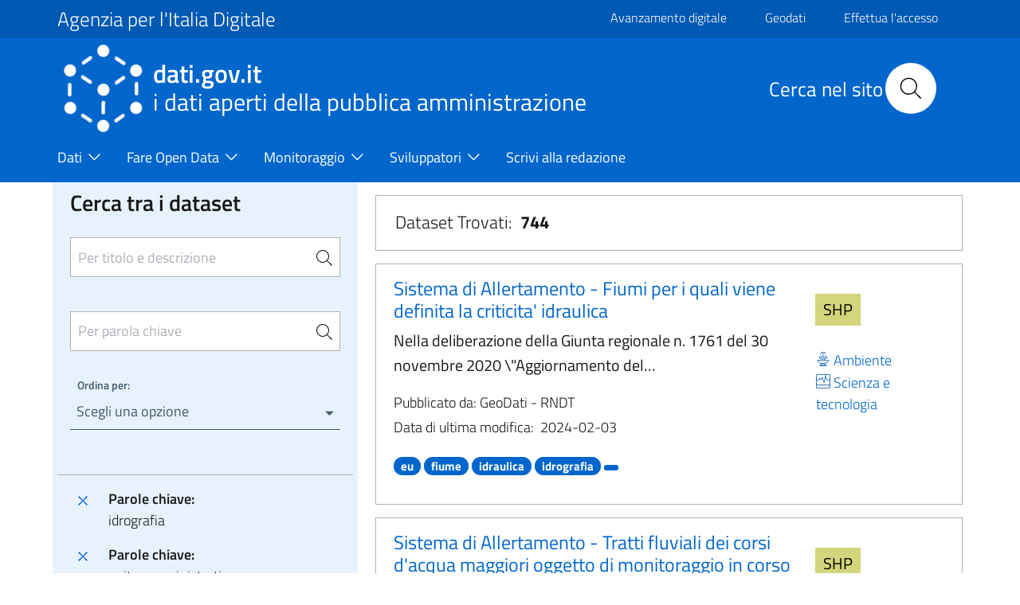

--- FILE ---
content_type: text/html; charset=UTF-8
request_url: https://www.dati.gov.it/view-dataset?organization=geodati-gov-it-rndt&groups=energia%7Cscienza&tags=idrografia%7Cunita-amministrative%7Cedifici%7Creti-di-trasporto
body_size: 13983
content:
<!DOCTYPE html>
<html lang="it" dir="ltr" prefix="content: http://purl.org/rss/1.0/modules/content/  dc: http://purl.org/dc/terms/  foaf: http://xmlns.com/foaf/0.1/  og: http://ogp.me/ns#  rdfs: http://www.w3.org/2000/01/rdf-schema#  schema: http://schema.org/  sioc: http://rdfs.org/sioc/ns#  sioct: http://rdfs.org/sioc/types#  skos: http://www.w3.org/2004/02/skos/core#  xsd: http://www.w3.org/2001/XMLSchema# ">
  <head>
    <meta name="viewport" content="width=device-width, initial-scale=1, shrink-to-fit=no">
    <meta charset="utf-8" />
<meta name="MobileOptimized" content="width" />
<meta name="HandheldFriendly" content="true" />
<meta name="viewport" content="width=device-width, initial-scale=1.0" />
<style>div#sliding-popup, div#sliding-popup .eu-cookie-withdraw-banner, .eu-cookie-withdraw-tab {background: #0779bf} div#sliding-popup.eu-cookie-withdraw-wrapper { background: transparent; } #sliding-popup h1, #sliding-popup h2, #sliding-popup h3, #sliding-popup p, #sliding-popup label, #sliding-popup div, .eu-cookie-compliance-more-button, .eu-cookie-compliance-secondary-button, .eu-cookie-withdraw-tab { color: #ffffff;} .eu-cookie-withdraw-tab { border-color: #ffffff;}</style>
<link rel="icon" href="/themes/icons/favicon.ico" type="image/vnd.microsoft.icon" />
<link rel="canonical" href="https://www.dati.gov.it/view-dataset" />
<link rel="shortlink" href="https://www.dati.gov.it/node/192" />

    <title>Dati | dati.gov.it</title>
    <link rel="stylesheet" media="all" href="/core/assets/vendor/jquery.ui/themes/base/core.css?t94fhx" />
<link rel="stylesheet" media="all" href="/core/assets/vendor/jquery.ui/themes/base/controlgroup.css?t94fhx" />
<link rel="stylesheet" media="all" href="/core/assets/vendor/jquery.ui/themes/base/checkboxradio.css?t94fhx" />
<link rel="stylesheet" media="all" href="/core/assets/vendor/jquery.ui/themes/base/resizable.css?t94fhx" />
<link rel="stylesheet" media="all" href="/core/assets/vendor/jquery.ui/themes/base/button.css?t94fhx" />
<link rel="stylesheet" media="all" href="/core/assets/vendor/jquery.ui/themes/base/dialog.css?t94fhx" />
<link rel="stylesheet" media="all" href="/themes/contrib/stable/css/core/components/progress.module.css?t94fhx" />
<link rel="stylesheet" media="all" href="/themes/contrib/stable/css/core/components/ajax-progress.module.css?t94fhx" />
<link rel="stylesheet" media="all" href="/themes/contrib/stable/css/system/components/align.module.css?t94fhx" />
<link rel="stylesheet" media="all" href="/themes/contrib/stable/css/system/components/fieldgroup.module.css?t94fhx" />
<link rel="stylesheet" media="all" href="/themes/contrib/stable/css/system/components/container-inline.module.css?t94fhx" />
<link rel="stylesheet" media="all" href="/themes/contrib/stable/css/system/components/clearfix.module.css?t94fhx" />
<link rel="stylesheet" media="all" href="/themes/contrib/stable/css/system/components/details.module.css?t94fhx" />
<link rel="stylesheet" media="all" href="/themes/contrib/stable/css/system/components/hidden.module.css?t94fhx" />
<link rel="stylesheet" media="all" href="/themes/contrib/stable/css/system/components/item-list.module.css?t94fhx" />
<link rel="stylesheet" media="all" href="/themes/contrib/stable/css/system/components/js.module.css?t94fhx" />
<link rel="stylesheet" media="all" href="/themes/contrib/stable/css/system/components/nowrap.module.css?t94fhx" />
<link rel="stylesheet" media="all" href="/themes/contrib/stable/css/system/components/position-container.module.css?t94fhx" />
<link rel="stylesheet" media="all" href="/themes/contrib/stable/css/system/components/reset-appearance.module.css?t94fhx" />
<link rel="stylesheet" media="all" href="/themes/contrib/stable/css/system/components/resize.module.css?t94fhx" />
<link rel="stylesheet" media="all" href="/themes/contrib/stable/css/system/components/system-status-counter.css?t94fhx" />
<link rel="stylesheet" media="all" href="/themes/contrib/stable/css/system/components/system-status-report-counters.css?t94fhx" />
<link rel="stylesheet" media="all" href="/themes/contrib/stable/css/system/components/system-status-report-general-info.css?t94fhx" />
<link rel="stylesheet" media="all" href="/themes/contrib/stable/css/system/components/tablesort.module.css?t94fhx" />
<link rel="stylesheet" media="all" href="/core/modules/ckeditor5/css/ckeditor5.dialog.fix.css?t94fhx" />
<link rel="stylesheet" media="all" href="/themes/contrib/stable/css/views/views.module.css?t94fhx" />
<link rel="stylesheet" media="all" href="/modules/contrib/eu_cookie_compliance/css/eu_cookie_compliance.css?t94fhx" />
<link rel="stylesheet" media="all" href="/core/assets/vendor/jquery.ui/themes/base/theme.css?t94fhx" />
<link rel="stylesheet" media="all" href="/modules/contrib/calendar/css/calendar.css?t94fhx" />
<link rel="stylesheet" media="all" href="/modules/contrib/calendar/css/calendar_multiday.css?t94fhx" />
<link rel="stylesheet" media="all" href="/modules/custom/twitter_tweets/css/twitter-feeds.css?t94fhx" />
<link rel="stylesheet" media="all" href="/themes/contrib/bootstrap_italia/assets/css/main.css?t94fhx" />
<link rel="stylesheet" media="all" href="/themes/contrib/bootstrap_italia/assets/agid/css/agid.css?t94fhx" />
<link rel="stylesheet" media="all" href="/themes/contrib/bootstrap_italia/assets/agid/css/icons.css?t94fhx" />
<link rel="stylesheet" media="all" href="/themes/contrib/bootstrap_italia/assets/agid/css/dataset-colors.css?t94fhx" />
<link rel="stylesheet" media="all" href="/themes/contrib/bootstrap_italia/assets/agid/css/injections.css?t94fhx" />
<link rel="stylesheet" media="all" href="/sites/default/files/asset_injector/css/footer_loghi-623964cf7c34453806922243fc4f910b.css?t94fhx" />

    
    <script>window.__PUBLIC_PATH__ = '/themes/contrib/bootstrap_italia/assets/fonts'</script>
  </head>
    <body class="user-anonymous path-node page-node-typepage">
        <a href="#" class="visually-hidden focusable">
      Salta al contenuto principale
    </a>
    
      <div class="dialog-off-canvas-main-canvas" data-off-canvas-main-canvas>
    <div id="page-default">
      
<a href="#" aria-hidden="true" data-attribute="back-to-top" class="back-to-top   ">
  
  

<svg class="icon       icon-light">
  <use xlink:href="/themes/contrib/bootstrap_italia/assets/icons/sprite.svg#it-arrow-up"></use>
</svg>
</a>
      <div class="it-header-wrapper">
      <div class="it-header-slim-wrapper">
    <div class="container">
      <div class="row">
        <div class="col-12">
          <div class="it-header-slim-wrapper-content">
            <a class="d-none d-lg-block navbar-brand font-25 pt-0 pb-0 focus-element" href="https://www.agid.gov.it" target="_blank">Agenzia per l&#039;Italia Digitale</a>
            <div class="nav-mobile">
              <nav>
                <a class="it-opener d-lg-none" data-toggle="collapse" href="https://www.agid.gov.it" role="button" aria-expanded="false" aria-controls="menu4">
                  <span>Agenzia per l&#039;Italia Digitale</span>
                  


<svg class="icon">
  <use xlink:href="/themes/contrib/bootstrap_italia/assets/icons/sprite.svg#it-expand"></use>
</svg>
                </a>
                <div class="link-list-wrapper collapse" id="menu4">
                                        <div id="it-region-header-slim-menu" class="region header_slim_menu">
    <nav role="navigation" aria-labelledby="block-slim-menu" id="block-slim">
            
  <h2 class="visually-hidden" id="block-slim-menu">Slim</h2>
  

        

                    <ul block="slim" class="link-list border-0">
                    <li  >
        <a href="https://avanzamentodigitale.italia.it/it" class="list-item pt-0 pb-0 mt-1 focus-element">Avanzamento digitale</a>
              </li>
                <li  >
        <a href="https://geodati.gov.it/geoportale/" class="list-item pt-0 pb-0 mt-1 focus-element">Geodati</a>
              </li>
                <li  >
        <a href="/user/login?current=/node/192" class="list-item pt-0 pb-0 mt-1 focus-element" data-drupal-link-system-path="user/login">Effettua l&#039;accesso</a>
              </li>
                <li  >
        <a href="/user/logout" class="list-item pt-0 pb-0 mt-1 focus-element" data-drupal-link-system-path="user/logout">Esci</a>
              </li>
        </ul>
  


  </nav>

  </div>

                                  </div>
              </nav>
              <script>
                const linkNode = document.querySelector('.it-header-slim-wrapper .nav-mobile a.it-opener');
                const linkIconNode = document.querySelector('.it-header-slim-wrapper .nav-mobile a.it-opener .icon');
                const menuNode = document.querySelector('.it-header-slim-wrapper .nav-mobile .link-list-wrapper');
                linkNode?.addEventListener('click', (event) => {
                  event.preventDefault();
                  menuNode?.classList.toggle('show');
                  if(linkIconNode && menuNode?.classList.contains('show')) {
                    linkIconNode.style.transform = 'rotate(180deg)';
                  } else {
                    linkIconNode.style.transform = '';
                  }
                });
              </script>
            </div>
            <div class="it-header-slim-right-zone">
                                                                                                      </div>
          </div>
        </div>
      </div>
    </div>
  </div>
    <div class="it-nav-wrapper">
      
<div class="it-header-center-wrapper">
  <div class="container">
    <div class="row">
      <div class="col-12">
        <div class="it-header-center-content-wrapper">
                      <div class="it-brand-wrapper">
                <div id="it-region-brand" class="region brand">
    <div id="it-block-headerlogo-3">
  
    
      
            <div><a href="/" class="focus-element">
<img  class="img-fluid img-logo-header-normal d-inline-block align-top" src="/themes/contrib/bootstrap_italia/logo.png" alt="Logo" /> 
<div class="it-brand-text">
<h2 class="no_toc font-45">dati.gov.it</h2>
<h3 class="no_toc d-none d-md-block" style="font-size: 30px;" >i dati aperti della pubblica amministrazione</h3>
</div>
</a></div>
      
  </div>

  </div>

            </div>
                    <div class="it-right-zone">
      <div class="it-search-wrapper">
        <div id="it-region-header-center-search" class="region header_center_search">
    <div id="it-block-headerricerca-2">
  
    
      
            <div><div class="it-right-zone">
    <h2 id="search_titolo" class="search_titolo search_titolo_normal">Cerca nel sito</h2>
    <form class="search" action="/search/contents" method="get">
        <div class="search__wrapper">
            <input  dir="auto" type="text" name="keys" placeholder="Cerca nel sito" id="search__field" class="search__field search_normal" title="Search">
            <button type="submit" id="search__icon" class="search__icon search_normal">
                <svg id="search_my_icon" class="icon search-icon-mob">
                    <use xlink:href="/themes/contrib/bootstrap_italia/assets/icons/sprite.svg#it-search"></use>
                </svg>
            </button>
        </div>
    </form>
</div></div>
      
  </div>

  </div>

    </div>
  </div>
        </div>
      </div>
    </div>
  </div>
</div>
      <div class="it-header-navbar-wrapper">
  <div class="container">
    <div class="row">
      <div class="col-12">
                    <div id="it-region-header-nav" class="region header_nav">
        <nav
      role="navigation"
      aria-labelledby="main-menu"
      class="navbar navbar-expand-lg has-megamenu"
    >
      <button class="custom-navbar-toggler" type="button" aria-controls="main-menu" aria-expanded="false" aria-label="Toggle navigation" data-target="#main-menu">
        


<svg class="icon">
  <use xlink:href="/themes/contrib/bootstrap_italia/assets/icons/sprite.svg#it-burger"></use>
</svg>
      </button>
      <div class="navbar-collapsable" id="main-menu" style="display: none;">
        <div class="overlay" style="display: none;"></div>
        <div class="close-div sr-only">
          <button class="btn close-menu" type="button"><span class="it-close"></span>Chiudi</button>
        </div>
                <h2 id="main-menu-title" class="visually-hidden">Main Menu</h2>
        <div class="menu-wrapper">
            
  <ul block="headermenu" class="navbar-nav">
    
              
                        <li class="nav-item dropdown megamenu">
      <a
        class="nav-link dropdown-toggle   pl-0 focus-element"
        data-toggle="dropdown" aria-expandend="false"
        href=""
              >
        <span>Dati</span>

                          


<svg class="icon">
  <use xlink:href="/themes/contrib/bootstrap_italia/assets/icons/sprite.svg#it-expand"></use>
</svg>
              </a>

                    <div class="dropdown-menu">

                                             <div class="row">
                              <div class="col-xs-12  col-lg  ">                   <div class="link-list-wrapper">
                    <ul class="link-list">
                                            
                                                                    <li>
                          <h3 class="no_toc">
                            <a
                              class="list-item    large medium pl-0 "
                              
                              href="/index.php/view-dataset"
                                                              title="Il catalogo nazionale dei dati aperti"
                                                          >
                              <span>Open Data</span>
                                                              <p class="pt-3">Il catalogo nazionale dei dati aperti</p>
                                                          </a>
                          </h3>
                        </li>
                                             


<div class="link-list-wrapper">
  <ul class="link-list">
      
  
  </ul>
</div>

                    </ul>
                  </div>
                </div>
                              <div class="col-xs-12  col-lg  ">                   <div class="link-list-wrapper">
                    <ul class="link-list">
                                            
                                                                    <li>
                          <h3 class="no_toc">
                            <a
                              class="list-item    large medium pl-0 "
                              
                              href="/index.php/elenco-harvest-sources"
                                                              title="Elenco dei cataloghi federati con il portale dati.gov.it"
                                                          >
                              <span>Cataloghi</span>
                                                              <p class="pt-3">Elenco dei cataloghi federati con il portale dati.gov.it</p>
                                                          </a>
                          </h3>
                        </li>
                                             


<div class="link-list-wrapper">
  <ul class="link-list">
      
  
  </ul>
</div>

                    </ul>
                  </div>
                </div>
                              <div class="col-xs-12  col-lg  ">                   <div class="link-list-wrapper">
                    <ul class="link-list">
                                            
                                                                    <li>
                          <h3 class="no_toc">
                            <a
                              class="list-item    large medium pl-0 "
                              
                              href="/index.php/amministrazioni"
                                                              title="e altri soggetti che rendono disponibili dati di tipo aperto"
                                                          >
                              <span>Amministrazioni</span>
                                                              <p class="pt-3">e altri soggetti che rendono disponibili dati di tipo aperto</p>
                                                          </a>
                          </h3>
                        </li>
                                             


<div class="link-list-wrapper">
  <ul class="link-list">
      
  
  </ul>
</div>

                    </ul>
                  </div>
                </div>
                              <div class="col-xs-12  col-lg  ">                   <div class="link-list-wrapper">
                    <ul class="link-list">
                                            
                                                                    <li>
                          <h3 class="no_toc">
                            <a
                              class="list-item    large medium pl-0 "
                              
                              href="/index.php/view-dataset?access_rights=LIMITATO"
                                                              title="Sportello unico DGA"
                                                          >
                              <span>Dati protetti</span>
                                                              <p class="pt-3">Sportello unico DGA</p>
                                                          </a>
                          </h3>
                        </li>
                                             


<div class="link-list-wrapper">
  <ul class="link-list">
      
  
  </ul>
</div>

                    </ul>
                  </div>
                </div>
                           </div>
                   </div>
           </li>
  
              
                        <li class="nav-item dropdown megamenu">
      <a
        class="nav-link dropdown-toggle   pl-0 focus-element"
        data-toggle="dropdown" aria-expandend="false"
        href=""
              >
        <span>Fare Open Data</span>

                          


<svg class="icon">
  <use xlink:href="/themes/contrib/bootstrap_italia/assets/icons/sprite.svg#it-expand"></use>
</svg>
              </a>

                    <div class="dropdown-menu">

                                             <div class="row">
                              <div class="col-xs-12  ">                   <div class="link-list-wrapper">
                    <ul class="link-list">
                                            
                                                                    <li>
                          <h3 class="no_toc">
                            <a
                              class="list-item    large medium pl-0 "
                              
                              href="/index.php/fare-open-data/Strumenti-per-gli-Open-Data"
                                                          >
                              <span>Strumenti per gli Open Data</span>
                                                          </a>
                          </h3>
                        </li>
                                             


<div class="link-list-wrapper">
  <ul class="link-list">
      
  
  </ul>
</div>

                    </ul>
                  </div>
                </div>
                              <div class="col-xs-12  ">                   <div class="link-list-wrapper">
                    <ul class="link-list">
                                            
                                                                    <li>
                          <h3 class="no_toc">
                            <a
                              class="list-item    large medium pl-0 "
                              
                              href="/index.php/geodati"
                                                          >
                              <span>Geodati</span>
                                                          </a>
                          </h3>
                        </li>
                                             


<div class="link-list-wrapper">
  <ul class="link-list">
      
  
  </ul>
</div>

                    </ul>
                  </div>
                </div>
                              <div class="col-xs-12  ">                   <div class="link-list-wrapper">
                    <ul class="link-list">
                                            
                                                                    <li>
                          <h3 class="no_toc">
                            <a
                              class="list-item    large medium pl-0 "
                              
                              href="/index.php/Come-alimentare-il-Catalogo-nazionale"
                                                          >
                              <span>Come alimentare il Catalogo nazionale</span>
                                                          </a>
                          </h3>
                        </li>
                                             


<div class="link-list-wrapper">
  <ul class="link-list">
      
  
  </ul>
</div>

                    </ul>
                  </div>
                </div>
                              <div class="col-xs-12  ">                   <div class="link-list-wrapper">
                    <ul class="link-list">
                                            
                                                                    <li>
                          <h3 class="no_toc">
                            <a
                              class="list-item    large medium pl-0 "
                              
                              href="/index.php/contesto-normativo"
                                                          >
                              <span>Contesto Normativo</span>
                                                          </a>
                          </h3>
                        </li>
                                             


<div class="link-list-wrapper">
  <ul class="link-list">
      
  
  </ul>
</div>

                    </ul>
                  </div>
                </div>
                           </div>
                   </div>
           </li>
  
              
                        <li class="nav-item dropdown megamenu">
      <a
        class="nav-link dropdown-toggle   pl-0 focus-element"
        data-toggle="dropdown" aria-expandend="false"
        href=""
              >
        <span>Monitoraggio</span>

                          


<svg class="icon">
  <use xlink:href="/themes/contrib/bootstrap_italia/assets/icons/sprite.svg#it-expand"></use>
</svg>
              </a>

                    <div class="dropdown-menu">

                                             <div class="row">
                              <div class="col-xs-12  ">                   <div class="link-list-wrapper">
                    <ul class="link-list">
                                            
                                                                    <li>
                          <h3 class="no_toc">
                            <a
                              class="list-item    large medium pl-0 "
                              
                              href="/index.php/monitoraggio/paniere-dataset"
                                                          >
                              <span>Paniere Dataset</span>
                                                          </a>
                          </h3>
                        </li>
                                             


<div class="link-list-wrapper">
  <ul class="link-list">
      
  
  </ul>
</div>

                    </ul>
                  </div>
                </div>
                              <div class="col-xs-12  ">                   <div class="link-list-wrapper">
                    <ul class="link-list">
                                            
                                                                    <li>
                          <h3 class="no_toc">
                            <a
                              class="list-item    large medium pl-0 "
                              
                              href="/index.php/monitoraggio/grado-maturit%C3%A0-OD"
                                                          >
                              <span>Grado di maturità degli Open Data</span>
                                                          </a>
                          </h3>
                        </li>
                                             


<div class="link-list-wrapper">
  <ul class="link-list">
      
  
  </ul>
</div>

                    </ul>
                  </div>
                </div>
                              <div class="col-xs-12  ">                   <div class="link-list-wrapper">
                    <ul class="link-list">
                                            
                                                                    <li>
                          <h3 class="no_toc">
                            <a
                              class="list-item    large medium pl-0 "
                              
                              href="/index.php/monitoraggio/statistiche"
                                                          >
                              <span>Statistiche</span>
                                                          </a>
                          </h3>
                        </li>
                                             


<div class="link-list-wrapper">
  <ul class="link-list">
      
  
  </ul>
</div>

                    </ul>
                  </div>
                </div>
                              <div class="col-xs-12  ">                   <div class="link-list-wrapper">
                    <ul class="link-list">
                                            
                                                                    <li>
                          <h3 class="no_toc">
                            <a
                              class="list-item    large medium pl-0 "
                              
                              href="/index.php/Monitoraggio/MonitoraggioDinamico"
                                                          >
                              <span>Monitoraggio dinamico</span>
                                                          </a>
                          </h3>
                        </li>
                                             


<div class="link-list-wrapper">
  <ul class="link-list">
      
  
  </ul>
</div>

                    </ul>
                  </div>
                </div>
                           </div>
                   </div>
           </li>
  
              
                        <li class="nav-item dropdown megamenu">
      <a
        class="nav-link dropdown-toggle   pl-0 focus-element"
        data-toggle="dropdown" aria-expandend="false"
        href=""
              >
        <span>Sviluppatori</span>

                          


<svg class="icon">
  <use xlink:href="/themes/contrib/bootstrap_italia/assets/icons/sprite.svg#it-expand"></use>
</svg>
              </a>

                    <div class="dropdown-menu">

                                             <div class="row">
                              <div class="col-xs-12  ">                   <div class="link-list-wrapper">
                    <ul class="link-list">
                                            
                                                                    <li>
                          <h3 class="no_toc">
                            <a
                              class="list-item    large medium pl-0 "
                              
                              href="/index.php/api"
                                                          >
                              <span>API</span>
                                                          </a>
                          </h3>
                        </li>
                                             


<div class="link-list-wrapper">
  <ul class="link-list">
      
  
  </ul>
</div>

                    </ul>
                  </div>
                </div>
                              <div class="col-xs-12  ">                   <div class="link-list-wrapper">
                    <ul class="link-list">
                                            
                                                                    <li>
                          <h3 class="no_toc">
                            <a
                              class="list-item    large medium pl-0 "
                              
                              href="/index.php/sviluppatori/faq"
                                                          >
                              <span>FAQ</span>
                                                          </a>
                          </h3>
                        </li>
                                             


<div class="link-list-wrapper">
  <ul class="link-list">
      
  
  </ul>
</div>

                    </ul>
                  </div>
                </div>
                              <div class="col-xs-12  ">                   <div class="link-list-wrapper">
                    <ul class="link-list">
                                            
                                                                    <li>
                          <h3 class="no_toc">
                            <a
                              class="list-item    large medium pl-0 "
                              
                              href="/index.php/sviluppatori/sparqlclient"
                                                          >
                              <span>SPARQL Client</span>
                                                          </a>
                          </h3>
                        </li>
                                             


<div class="link-list-wrapper">
  <ul class="link-list">
      
  
  </ul>
</div>

                    </ul>
                  </div>
                </div>
                              <div class="col-xs-12  ">                   <div class="link-list-wrapper">
                    <ul class="link-list">
                                            
                                                                    <li>
                          <h3 class="no_toc">
                            <a
                              class="list-item    large medium pl-0 "
                              
                              href="/index.php/sviluppatori/validatore"
                                                          >
                              <span>Validatore</span>
                                                          </a>
                          </h3>
                        </li>
                                             


<div class="link-list-wrapper">
  <ul class="link-list">
      
  
  </ul>
</div>

                    </ul>
                  </div>
                </div>
                           </div>
                   </div>
           </li>
  
              
                        <li class="nav-item megamenu">
      <a
        class="nav-link    pl-0 focus-element"
        
        href="/index.php/scrivi-redazione"
              >
        <span>Scrivi alla redazione</span>

                            <svg class="icon"></svg>
              </a>

                 </li>
   </ul>


        </div>
      </div>
    </nav>

  </div>

              </div>
    </div>
  </div>
</div>
    </div>
  </div>
  

     <main>
    
    <div role="main" class="container-fluid main-container js-quickedit-main-content">
      
      
      <div class="row">
                
        <div class="col">
          <div class="it-content__wrapper">
              <div id="it-region-content" class="region content">
    <div id="it-block-bootstrap-italia-content">
  
    
      <article data-history-node-id="192" about="/view-dataset" typeof="schema:WebPage">

  
      <span property="schema:name" content="Dati" class="hidden"></span>


  
  <div>
    <div class="container main-container js-quickedit-main-content pl-4 pr-4" >
    <div class="row">
        <div class="col-12 col-lg-4  col-md-4 lightgrey-bg-a1">
            <div id="it-blocco-ricerca-dataset">
  
    
      <head>
              <script src="https://code.jquery.com/jquery-2.1.3.js"></script>
              <script src="https://code.jquery.com/ui/1.11.2/jquery-ui.js"></script>
            </head><form method="get" name="research" action="/view-dataset"><div class="row d-flex justify-content-center pr-3 pl-3 pt-3 pb-3" id="rigaRicercaAvanzata"><div class="col"><div class="form-group"><h4 class="mb-4 d-block" style="margin-top: -10px !important;">Cerca tra i dataset</h4><input type="search" class="autocomplete border pt-4 pb-4 pr-3 sidebar-input-search" placeholder="Per titolo e descrizione" id="Cerca" name="Cerca" value="" title="Per titolo e descrizione"><span class="autocomplete-search-icon pr-0 mr-2" aria-hidden="true"><button class="btn p-0" type="button" id="button-1" onclick="this.form.submit()"><svg class="icon icon-sm"><use xlink:href="/themes/contrib/bootstrap_italia/assets/icons/sprite.svg#it-search"></use></svg></button></span></div><div class="form-group"><input type="search" class="autocomplete border pt-4 pb-4 pr-3 sidebar-input-search" style="margin-top: -35px !important;" placeholder="Per parola chiave" id="tags_set" name="tags_set" title="Per parola chiave"><input type="hidden" id="tags" name="tags" value="idrografia|unita-amministrative|edifici|reti-di-trasporto"><span class="autocomplete-search-icon pr-0 mr-2" style="margin-top: -2px !important;" aria-hidden="true"><button class="btn p-0" type="button" id="button-2" onclick="this.form.submit()"><svg class="icon icon-sm"><use xlink:href="/themes/contrib/bootstrap_italia/assets/icons/sprite.svg#it-search"></use></svg></button></span></div><div class="bootstrap-select-wrapper"><label>Ordina per:</label><select title="Scegli una opzione" id="ordinamento" name="ordinamento" onchange="this.form.submit()"><option value="" title="Scegli una opzione" data-content="Annulla ordinamento"><span class="reset-label"></span></option><option value="2" for="ordinamento">Titolo Dataset [A-Z]</option><option value="3" for="ordinamento">Titolo Dataset [Z-A]</option></select></div></div></div><input type="hidden" name="access_rights" value="PUBBLICO" title="access_rights"><input type="hidden" name="groups" value="energia|scienza" title="groups"><input type="hidden" name="organization" value="geodati-gov-it-rndt" title="organization"><input type="submit" style="visibility: hidden;" name="sort" title="sort"></form><script>
                  $(document).ready(function() {
                    $("#tags_set").change(function() {
                      var value = $("#tags_set").val();
                      $("#tags").val(value);
                    });

                    $("#tags_set").keyup(function() {

                      var domain = window.location.origin;
                      //console.log(domain);

                      if($(this).val().length > 2) {
                        $.ajax({
                          type: "GET",
                          url: domain + "/opendata/api/3/action/tag_autocomplete?query=" + $(this).val(),
                          success: function(data) {
                            $("#tags_set").autocomplete({
                              source: data["result"]
                            })
                          }
                        });
                      }
                    });
                  });
                </script>
  </div>
<div id="it-blocco-ricerca-dataset-filter">
  
    
      <div class="p-3 border-top"><div class="link-list-wrapper"><ul class="link-list mb-0"><li class="leaf d-flex"><a href="/view-dataset?organization=geodati-gov-it-rndt&groups=energia|scienza&tags=unita-amministrative|edifici|reti-di-trasporto"  class="list-item p-0 focus-element"><svg class="icon icon-primary align-bottom mt-0"><use xlink:href="/themes/contrib/bootstrap_italia/assets/icons/sprite.svg#it-close"></use></svg></a><div class="d-flex flex-column bd-highlight mb-3">
                    <div class="p-0 bd-highlight"><strong class="pl-3 pr-1">Parole chiave:</strong></div>
                    <div class="p-0 bd-highlight pl-3 pr-1">idrografia</div>
                  </div></li><li class="leaf d-flex"><a href="/view-dataset?organization=geodati-gov-it-rndt&groups=energia|scienza&tags=idrografia|edifici|reti-di-trasporto"  class="list-item p-0 focus-element"><svg class="icon icon-primary align-bottom mt-0"><use xlink:href="/themes/contrib/bootstrap_italia/assets/icons/sprite.svg#it-close"></use></svg></a><div class="d-flex flex-column bd-highlight mb-3">
                    <div class="p-0 bd-highlight"><strong class="pl-3 pr-1">Parole chiave:</strong></div>
                    <div class="p-0 bd-highlight pl-3 pr-1">unita-amministrative</div>
                  </div></li><li class="leaf d-flex"><a href="/view-dataset?organization=geodati-gov-it-rndt&groups=energia|scienza&tags=idrografia|unita-amministrative|reti-di-trasporto"  class="list-item p-0 focus-element"><svg class="icon icon-primary align-bottom mt-0"><use xlink:href="/themes/contrib/bootstrap_italia/assets/icons/sprite.svg#it-close"></use></svg></a><div class="d-flex flex-column bd-highlight mb-3">
                    <div class="p-0 bd-highlight"><strong class="pl-3 pr-1">Parole chiave:</strong></div>
                    <div class="p-0 bd-highlight pl-3 pr-1">edifici</div>
                  </div></li><li class="leaf d-flex"><a href="/view-dataset?organization=geodati-gov-it-rndt&groups=energia|scienza&tags=idrografia|unita-amministrative|edifici"  class="list-item p-0 focus-element"><svg class="icon icon-primary align-bottom mt-0"><use xlink:href="/themes/contrib/bootstrap_italia/assets/icons/sprite.svg#it-close"></use></svg></a><div class="d-flex flex-column bd-highlight mb-3">
                    <div class="p-0 bd-highlight"><strong class="pl-3 pr-1">Parole chiave:</strong></div>
                    <div class="p-0 bd-highlight pl-3 pr-1">reti-di-trasporto</div>
                  </div></li><li class="leaf d-flex"><a href="/view-dataset?organization=geodati-gov-it-rndt&tags=idrografia|unita-amministrative|edifici|reti-di-trasporto&groups=scienza"  class="list-item p-0 focus-element"><svg class="icon icon-primary align-bottom mt-0"><use xlink:href="/themes/contrib/bootstrap_italia/assets/icons/sprite.svg#it-close"></use></svg></a><div class="d-flex flex-column bd-highlight mb-3">
                    <div class="p-0 bd-highlight"><strong class="pl-3 pr-1">Tema:</strong></div>
                    <div class="p-0 bd-highlight pl-3 pr-1">Energia</div>
                  </div></li><li class="leaf d-flex"><a href="/view-dataset?organization=geodati-gov-it-rndt&tags=idrografia|unita-amministrative|edifici|reti-di-trasporto&groups=energia"  class="list-item p-0 focus-element"><svg class="icon icon-primary align-bottom mt-0"><use xlink:href="/themes/contrib/bootstrap_italia/assets/icons/sprite.svg#it-close"></use></svg></a><div class="d-flex flex-column bd-highlight mb-3">
                    <div class="p-0 bd-highlight"><strong class="pl-3 pr-1">Tema:</strong></div>
                    <div class="p-0 bd-highlight pl-3 pr-1">Scienza e tecnologia</div>
                  </div></li><li class="leaf d-flex"><a href="/view-dataset?groups=energia|scienza&tags=idrografia|unita-amministrative|edifici|reti-di-trasporto"  class="list-item p-0 focus-element"><svg class="icon icon-primary align-bottom mt-0"><use xlink:href="/themes/contrib/bootstrap_italia/assets/icons/sprite.svg#it-close"></use></svg></a><div class="d-flex flex-column bd-highlight mb-3">
                    <div class="p-0 bd-highlight"><strong class="pl-3 pr-1">Catalogo:</strong></div>
                    <div class="p-0 bd-highlight pl-3 pr-1">GeoDati - RNDT</div>
                  </div></li></ul></div></div>
  </div>
<div id="it-blocco-ricerca-dataset-themes-catalogs">
  
    
      
      <div class="p-3 border-top">
        <h5 style="color:#5c6f82; font-weight:600;">Sportello unico dati protetti DGA</h5>
        <div class="yes-radio mb-2">
          <a style="display:flex; align-items:center; text-decoration:none" href="/view-dataset?organization=geodati-gov-it-rndt&groups=energia%7Cscienza&tags=idrografia%7Cunita-amministrative%7Cedifici%7Creti-di-trasporto&access_rights=PUBBLICO">
            <input type="radio" checked style="pointer-events:none; width:20px; height:20px;">
            <label class="pl-2 mb-0"><h5 class="mb-0" style="color:#5c6f82">NO</h5></label>
          </a>
        </div>
        <div class="yes-radio">
          <a style="display:flex; align-items:center; text-decoration:none" href="/view-dataset?organization=geodati-gov-it-rndt&groups=energia%7Cscienza&tags=idrografia%7Cunita-amministrative%7Cedifici%7Creti-di-trasporto&access_rights=LIMITATO">
            <input type="radio"  style="pointer-events:none; width:20px; height:20px;">
            <label class="pl-2 mb-0"><h5 class="mb-0" style="color:#5c6f82">SI</h5></label>
          </a>
        </div>
      </div>
    <div class="show-all hvd-radio p-3 border-top"><div class="inputs"><div class="yes-radio"><a style="display:flex; align-items: center; text-decoration: none" href="/view-dataset?access_rights=PUBBLICO&organization=geodati-gov-it-rndt&tags=idrografia|unita-amministrative|edifici|reti-di-trasporto&groups=energia|scienza&hvd_category=*"><input style="pointer-events: none; width: 20px; height: 20px;" type="checkbox" name="only-hvd" id="hvd-yes"/><label class="pl-2 mb-0" for="hvd-yes"><h5 class="mb-0" style="color: #5c6f82">Dati Elevato Valore (HVD)</h5></label></a></div></div></div><div id="accordionDiv1" class="collapse-div" role="tablist"><div class="collapse-header" id="headingA3"><button data-toggle="collapse" data-target="#accordion3" aria-expanded="true" aria-controls="accordion3"><h2> Categorie HVD </h2></button></div><div id="accordion3" class="collapse show" role="tabpanel" aria-labelledBy="headingA3" data-parent="#accordionDiv1"><div class="collapse-body"><div class="link-list-wrapper"><ul class="link-list font-menu-ckan">Non ci sono elementi da selezionare.</ul></div></div></div><div class="collapse-header" id="headingA1"><button data-toggle="collapse" data-target="#accordion1" aria-expanded="false" aria-controls="accordion1"><h2> Temi </h2></button></div><div id="accordion1" class="collapse" role="tabpanel" aria-labelledBy="headingA1" data-parent="#accordionDiv1"><div class="collapse-body"><div class="link-list-wrapper"><ul class="link-list font-menu-ckan">Non ci sono elementi da selezionare.</ul></div></div></div> <div class="collapse-header" id="headingA2"><button data-toggle="collapse" data-target="#accordion2" aria-expanded="false" aria-controls="accordion2"><h2> Cataloghi </h2></button></div>
      <div id="accordion2" class="collapse" role="tabpanel" aria-labelledBy="headingA2" data-parent="#accordionDiv1">
      <div class="collapse-body"><div class="link-list-wrapper"> <ul class="link-list font-menu-ckan">Non ci sono elementi da selezionare. <li class="button-load-more"><button class="btn-load-more-filter btn btn-outline"><span class="label-more" id="more-button-dataset">Mostra tutto</span><span class="label-less" style="display:none;" id="less-button-dataset">Mostra meno</span></button></li></ul> </div>
    </div>
    </div>
    </div>
  </div>

        </div>
        <div class="col-12 col-lg-8  col-md-8">
            <div id="it-blocco-ricerca-dataset-counter">
  
    
      <div class="view-dkan-datasets col-xs-12 border dataset-list-ml mb-3 mt-3 p-0">    <div class="form-group mb-3 mt-3 pl-4">        <p class="font-22">Dataset Trovati:&nbsp;&nbsp;<span class="font-weight-bold" id="countDataset">795</span></p>    </div></div>
  </div>
<div class="views-element-container" id="it-">
  
    
      <div><div class="view-dkan-datasets js-view-dom-id-af691d232d9a2402a885eddedfc942da7bd42db20a4770b1874c58d86cb66d14">
  
  
  

      <header>
      <input type="hidden" id="totalDataset" name="totalDataser" value="744">
    </header>
  
  
  

      <div class="vista-generale view-dkan-datasets col-xs-12 border dataset-list-ml mb-3 mt-3 p-3 views-row"><div class="views-field views-field-nothing-1"><span class="field-content"><article class="node node-dataset clearfix" id="9480a324-f403-4644-91c7-75560f0539ef">
     <div class="row">
         <div class="col-12 col-lg-9  col-md-9">
             <div class="col-12">
                 <h5><a class="text-decoration-none focus-element" href="view-dataset/dataset?id=9480a324-f403-4644-91c7-75560f0539ef">Sistema di Allertamento - Fiumi per i quali viene definita la criticita&#039; idraulica</a></h5>
             </div>
             <div class="col-12">
                 <p class="dataset-text-body">
                 Nella deliberazione della Giunta regionale n. 1761 del 30 novembre 2020 \&quot;Aggiornamento del…
                 </p>
             </div>
             <div class="col-12">
                 <p class="mb-1">
                     Pubblicato da: GeoDati - RNDT​​​​
                 </p>
             </div>
             <div class="col-12 d-flex">
                 <p>
                     Data di ultima modifica:&nbsp;&nbsp;
                 </p>
                 <p class="data-ultima-modifica">2024-02-03</p>
             </div>
            <div class="col-12">
                 <p class="dataset-text">
                     <a class="focus-element" href="?tags=eu"><span class="badge badge-pill badge-primary">eu</span></a>&nbsp;<a class="focus-element" href="?tags=fiume"><span class="badge badge-pill badge-primary">fiume</span></a>&nbsp;<a class="focus-element" href="?tags=idraulica"><span class="badge badge-pill badge-primary">idraulica</span></a>&nbsp;<a class="focus-element" href="?tags=idrografia"><span class="badge badge-pill badge-primary">idrografia</span></a>&nbsp;<a class="focus-element" href="?tags=open-data"><span class="badge badge-pill badge-primary">
                 </p>
             </div>
         </div>
         <div class="col-12 col-lg-3 col-md-3">
             <div class="row pt-3">
                 <a id="9480a324-f403-4644-91c7-75560f0539ef-25ae59cc-59b1-49bb-a434-053c83855edc" href='https://mappegis.regione.emilia-romagna.it/astrid/Minerva/Fiumi_per_i_quali_viene_definita_la_criticita_idraulica.zip' class="text-truncate dataset-format focus-element" data-format='SHP' title="Scarica SHP" aria-label="Scarica SHP" aria-labelledby="9480a324-f403-4644-91c7-75560f0539ef-25ae59cc-59b1-49bb-a434-053c83855edc 9480a324-f403-4644-91c7-75560f0539ef">SHP</a>
             </div>
             <div class="row pt-4">
                  <a class="text-decoration-none focus-element" href="/view-dataset?groups=ambiente"><div class="col"><span class="font-icon-select-1 mr-1 icon-ambiente icon-dataset-group"></span>Ambiente</div></a><a class="text-decoration-none focus-element" href="/view-dataset?groups=scienza"><div class="col"><span class="font-icon-select-1 mr-1 icon-scienza icon-dataset-group"></span>Scienza e tecnologia</div></a>
             </div>                       
         </div>
     </div>
 </article></span></div></div>
    <div class="vista-generale view-dkan-datasets col-xs-12 border dataset-list-ml mb-3 mt-3 p-3 views-row"><div class="views-field views-field-nothing-1"><span class="field-content"><article class="node node-dataset clearfix" id="81a04ca5-5d66-4395-a685-c15f44d5939d">
     <div class="row">
         <div class="col-12 col-lg-9  col-md-9">
             <div class="col-12">
                 <h5><a class="text-decoration-none focus-element" href="view-dataset/dataset?id=81a04ca5-5d66-4395-a685-c15f44d5939d">Sistema di Allertamento - Tratti fluviali dei corsi d&#039;acqua maggiori oggetto di monitoraggio in corso di evento</a></h5>
             </div>
             <div class="col-12">
                 <p class="dataset-text-body">
                 Nella deliberazione della Giunta regionale n. 1761 del 30 novembre 2020 \&quot;Aggiornamento del…
                 </p>
             </div>
             <div class="col-12">
                 <p class="mb-1">
                     Pubblicato da: GeoDati - RNDT​​​​
                 </p>
             </div>
             <div class="col-12 d-flex">
                 <p>
                     Data di ultima modifica:&nbsp;&nbsp;
                 </p>
                 <p class="data-ultima-modifica">2024-02-03</p>
             </div>
            <div class="col-12">
                 <p class="dataset-text">
                     <a class="focus-element" href="?tags=eu"><span class="badge badge-pill badge-primary">eu</span></a>&nbsp;<a class="focus-element" href="?tags=idrografia"><span class="badge badge-pill badge-primary">idrografia</span></a>&nbsp;<a class="focus-element" href="?tags=monitoraggio-delle-acque-dolci"><span class="badge badge-pill badge-primary">monitoraggio-delle-acque-dolci</span></a>&nbsp;<a class="focus-element" href="?tags=piano-di-emergenza"><span class="badge badge-pill badge-primary">piano-di-emergenza</span></a>&nbsp;
                 </p>
             </div>
         </div>
         <div class="col-12 col-lg-3 col-md-3">
             <div class="row pt-3">
                 <a id="81a04ca5-5d66-4395-a685-c15f44d5939d-2f7a5044-786c-4dd1-8872-5597fca86a80" href='https://mappegis.regione.emilia-romagna.it/astrid/Minerva/Tratti_fluviali_oggetto_di_monitoraggio_in_corso_di_evento.zip' class="text-truncate dataset-format focus-element" data-format='SHP' title="Scarica SHP" aria-label="Scarica SHP" aria-labelledby="81a04ca5-5d66-4395-a685-c15f44d5939d-2f7a5044-786c-4dd1-8872-5597fca86a80 81a04ca5-5d66-4395-a685-c15f44d5939d">SHP</a>
             </div>
             <div class="row pt-4">
                  <a class="text-decoration-none focus-element" href="/view-dataset?groups=ambiente"><div class="col"><span class="font-icon-select-1 mr-1 icon-ambiente icon-dataset-group"></span>Ambiente</div></a><a class="text-decoration-none focus-element" href="/view-dataset?groups=economia"><div class="col"><span class="font-icon-select-1 mr-1 icon-economia icon-dataset-group"></span>Economia e finanze</div></a><a class="text-decoration-none focus-element" href="/view-dataset?groups=scienza"><div class="col"><span class="font-icon-select-1 mr-1 icon-scienza icon-dataset-group"></span>Scienza e tecnologia</div></a>
             </div>                       
         </div>
     </div>
 </article></span></div></div>
    <div class="vista-generale view-dkan-datasets col-xs-12 border dataset-list-ml mb-3 mt-3 p-3 views-row"><div class="views-field views-field-nothing-1"><span class="field-content"><article class="node node-dataset clearfix" id="9867de9b-6ace-4ac4-a8eb-008e69e46e44">
     <div class="row">
         <div class="col-12 col-lg-9  col-md-9">
             <div class="col-12">
                 <h5><a class="text-decoration-none focus-element" href="view-dataset/dataset?id=9867de9b-6ace-4ac4-a8eb-008e69e46e44">Sistema di Allertamento - Tratti servizio di piena gestiti dall&#039;Agenzia Regionale per la Sicurezza Territoriale e la Protezione Civile</a></h5>
             </div>
             <div class="col-12">
                 <p class="dataset-text-body">
                 Si definisce servizio di piena sui corsi d&#039;acqua quell&#039;insieme di attività preliminari, di…
                 </p>
             </div>
             <div class="col-12">
                 <p class="mb-1">
                     Pubblicato da: GeoDati - RNDT​​​​
                 </p>
             </div>
             <div class="col-12 d-flex">
                 <p>
                     Data di ultima modifica:&nbsp;&nbsp;
                 </p>
                 <p class="data-ultima-modifica">2022-05-05</p>
             </div>
            <div class="col-12">
                 <p class="dataset-text">
                     <a class="focus-element" href="?tags=allertamento"><span class="badge badge-pill badge-primary">allertamento</span></a>&nbsp;<a class="focus-element" href="?tags=argine"><span class="badge badge-pill badge-primary">argine</span></a>&nbsp;<a class="focus-element" href="?tags=controllo"><span class="badge badge-pill badge-primary">controllo</span></a>&nbsp;<a class="focus-element" href="?tags=eu"><span class="badge badge-pill badge-primary">eu</span></a>&nbsp;<a class="focus-element" href="?tags=fiume">
                 </p>
             </div>
         </div>
         <div class="col-12 col-lg-3 col-md-3">
             <div class="row pt-3">
                 <a id="9867de9b-6ace-4ac4-a8eb-008e69e46e44-f86f70bf-dc7d-4e84-ab17-4263eb335054" href='https://mappegis.regione.emilia-romagna.it/astrid/Minerva/Tratti_servizio_piena_ARSTPC.zip' class="text-truncate dataset-format focus-element" data-format='SHP' title="Scarica SHP" aria-label="Scarica SHP" aria-labelledby="9867de9b-6ace-4ac4-a8eb-008e69e46e44-f86f70bf-dc7d-4e84-ab17-4263eb335054 9867de9b-6ace-4ac4-a8eb-008e69e46e44">SHP</a>
             </div>
             <div class="row pt-4">
                  <a class="text-decoration-none focus-element" href="/view-dataset?groups=ambiente"><div class="col"><span class="font-icon-select-1 mr-1 icon-ambiente icon-dataset-group"></span>Ambiente</div></a><a class="text-decoration-none focus-element" href="/view-dataset?groups=economia"><div class="col"><span class="font-icon-select-1 mr-1 icon-economia icon-dataset-group"></span>Economia e finanze</div></a><a class="text-decoration-none focus-element" href="/view-dataset?groups=salute"><div class="col"><span class="font-icon-select-1 mr-1 icon-salute icon-dataset-group"></span>Salute</div></a><a class="text-decoration-none focus-element" href="/view-dataset?groups=scienza"><div class="col"><span class="font-icon-select-1 mr-1 icon-scienza icon-dataset-group"></span>Scienza e tecnologia</div></a>
             </div>                       
         </div>
     </div>
 </article></span></div></div>
    <div class="vista-generale view-dkan-datasets col-xs-12 border dataset-list-ml mb-3 mt-3 p-3 views-row"><div class="views-field views-field-nothing-1"><span class="field-content"><article class="node node-dataset clearfix" id="00a93441-2d2c-4a3f-b4e1-bc5787e6eb76">
     <div class="row">
         <div class="col-12 col-lg-9  col-md-9">
             <div class="col-12">
                 <h5><a class="text-decoration-none focus-element" href="view-dataset/dataset?id=00a93441-2d2c-4a3f-b4e1-bc5787e6eb76">PTCP_Provincia_FC - Fasce di tutela fluviale - Art. 17 PTCP Provincia Forlì-Cesena</a></h5>
             </div>
             <div class="col-12">
                 <p class="dataset-text-body">
                 Zone di tutela dei caratteri ambientali di laghi, bacini e corsi d&#039;acqua, che costituiscono ambiti…
                 </p>
             </div>
             <div class="col-12">
                 <p class="mb-1">
                     Pubblicato da: GeoDati - RNDT​​​​
                 </p>
             </div>
             <div class="col-12 d-flex">
                 <p>
                     Data di ultima modifica:&nbsp;&nbsp;
                 </p>
                 <p class="data-ultima-modifica">2004-06-01</p>
             </div>
            <div class="col-12">
                 <p class="dataset-text">
                     <a class="focus-element" href="?tags=idrografia"><span class="badge badge-pill badge-primary">idrografia</span></a>&nbsp;<a class="focus-element" href="?tags=open-data"><span class="badge badge-pill badge-primary">open-data</span></a>&nbsp;<a class="focus-element" href="?tags=pianificazione-territoriale"><span class="badge badge-pill badge-primary">pianificazione-territoriale</span></a>&nbsp;<a class="focus-element" href="?tags=ptcp"><span class="badge badge-pill badge-primary">ptcp</span></a>&nbsp;
                 </p>
             </div>
         </div>
         <div class="col-12 col-lg-3 col-md-3">
             <div class="row pt-3">
                 <a id="00a93441-2d2c-4a3f-b4e1-bc5787e6eb76-3d79ef55-f5c7-4ed0-a796-2b9714df371c" href='https://municipium-images-production.s3-eu-west-1.amazonaws.com/s3/8178/allegati/pianificazione/cuav/dati_vettoriali/art-17-zone-di-tutela-laghi-bacini-corsi-acqua.zip' class="text-truncate dataset-format focus-element" data-format='SHP' title="Scarica SHP" aria-label="Scarica SHP" aria-labelledby="00a93441-2d2c-4a3f-b4e1-bc5787e6eb76-3d79ef55-f5c7-4ed0-a796-2b9714df371c 00a93441-2d2c-4a3f-b4e1-bc5787e6eb76">SHP</a>
             </div>
             <div class="row pt-4">
                  <a class="text-decoration-none focus-element" href="/view-dataset?groups=ambiente"><div class="col"><span class="font-icon-select-1 mr-1 icon-ambiente icon-dataset-group"></span>Ambiente</div></a><a class="text-decoration-none focus-element" href="/view-dataset?groups=scienza"><div class="col"><span class="font-icon-select-1 mr-1 icon-scienza icon-dataset-group"></span>Scienza e tecnologia</div></a>
             </div>                       
         </div>
     </div>
 </article></span></div></div>
    <div class="vista-generale view-dkan-datasets col-xs-12 border dataset-list-ml mb-3 mt-3 p-3 views-row"><div class="views-field views-field-nothing-1"><span class="field-content"><article class="node node-dataset clearfix" id="a41c7767-3765-4a71-bc4f-2fb84dc40846">
     <div class="row">
         <div class="col-12 col-lg-9  col-md-9">
             <div class="col-12">
                 <h5><a class="text-decoration-none focus-element" href="view-dataset/dataset?id=a41c7767-3765-4a71-bc4f-2fb84dc40846">Dati di base topografici e catastali - Idrografia - asse fluviale</a></h5>
             </div>
             <div class="col-12">
                 <p class="dataset-text-body">
                 Il dato rappresenta l&#039;asse fluviale relativa all&#039;idrografia del territorio comunale; sono…
                 </p>
             </div>
             <div class="col-12">
                 <p class="mb-1">
                     Pubblicato da: GeoDati - RNDT​​​​
                 </p>
             </div>
             <div class="col-12 d-flex">
                 <p>
                     Data di ultima modifica:&nbsp;&nbsp;
                 </p>
                 <p class="data-ultima-modifica">2024-11-21</p>
             </div>
            <div class="col-12">
                 <p class="dataset-text">
                     <a class="focus-element" href="?tags=acque-interne"><span class="badge badge-pill badge-primary">acque-interne</span></a>&nbsp;<a class="focus-element" href="?tags=idrografia"><span class="badge badge-pill badge-primary">idrografia</span></a>&nbsp;
                 </p>
             </div>
         </div>
         <div class="col-12 col-lg-3 col-md-3">
             <div class="row pt-3">
                 <a id="a41c7767-3765-4a71-bc4f-2fb84dc40846-42a4634d-f3ee-47ea-bf11-f5214e299286" href='https://opendata.comune.ra.it/dataset/?q=idrografia' class="text-truncate dataset-format focus-element" data-format='SHP' title="Scarica SHP" aria-label="Scarica SHP" aria-labelledby="a41c7767-3765-4a71-bc4f-2fb84dc40846-42a4634d-f3ee-47ea-bf11-f5214e299286 a41c7767-3765-4a71-bc4f-2fb84dc40846">SHP</a>
             </div>
             <div class="row pt-4">
                  <a class="text-decoration-none focus-element" href="/view-dataset?groups=ambiente"><div class="col"><span class="font-icon-select-1 mr-1 icon-ambiente icon-dataset-group"></span>Ambiente</div></a><a class="text-decoration-none focus-element" href="/view-dataset?groups=scienza"><div class="col"><span class="font-icon-select-1 mr-1 icon-scienza icon-dataset-group"></span>Scienza e tecnologia</div></a>
             </div>                       
         </div>
     </div>
 </article></span></div></div>
    <div class="vista-generale view-dkan-datasets col-xs-12 border dataset-list-ml mb-3 mt-3 p-3 views-row"><div class="views-field views-field-nothing-1"><span class="field-content"><article class="node node-dataset clearfix" id="addb7c82-af2e-4845-8b75-207e5fc91ba9">
     <div class="row">
         <div class="col-12 col-lg-9  col-md-9">
             <div class="col-12">
                 <h5><a class="text-decoration-none focus-element" href="view-dataset/dataset?id=addb7c82-af2e-4845-8b75-207e5fc91ba9">Interventi di difesa idraulica post alluvione maggio 2023</a></h5>
             </div>
             <div class="col-12">
                 <p class="dataset-text-body">
                 Il livello cartografico contiene tutti gli interventi di somma urgenza individuati dall&#039;Ordinanza 6…
                 </p>
             </div>
             <div class="col-12">
                 <p class="mb-1">
                     Pubblicato da: GeoDati - RNDT​​​​
                 </p>
             </div>
             <div class="col-12 d-flex">
                 <p>
                     Data di ultima modifica:&nbsp;&nbsp;
                 </p>
                 <p class="data-ultima-modifica">2023-11-09</p>
             </div>
            <div class="col-12">
                 <p class="dataset-text">
                     <a class="focus-element" href="?tags=alluvione"><span class="badge badge-pill badge-primary">alluvione</span></a>&nbsp;<a class="focus-element" href="?tags=canale"><span class="badge badge-pill badge-primary">canale</span></a>&nbsp;<a class="focus-element" href="?tags=canale-di-irrigazione"><span class="badge badge-pill badge-primary">canale-di-irrigazione</span></a>&nbsp;<a class="focus-element" href="?tags=canali-di-bonifica"><span class="badge badge-pill badge-primary">canali-di-bonifica</span></a>&nbsp;
                 </p>
             </div>
         </div>
         <div class="col-12 col-lg-3 col-md-3">
             <div class="row pt-3">
                 <a id="addb7c82-af2e-4845-8b75-207e5fc91ba9-c34e8d08-c59c-487d-b483-2754018a24fc" href='https://www.regione.emilia-romagna.it/alluvione' class="text-truncate dataset-format focus-element" data-format='SHP' title="Scarica SHP" aria-label="Scarica SHP" aria-labelledby="addb7c82-af2e-4845-8b75-207e5fc91ba9-c34e8d08-c59c-487d-b483-2754018a24fc addb7c82-af2e-4845-8b75-207e5fc91ba9">SHP</a>
             </div>
             <div class="row pt-4">
                  <a class="text-decoration-none focus-element" href="/view-dataset?groups=ambiente"><div class="col"><span class="font-icon-select-1 mr-1 icon-ambiente icon-dataset-group"></span>Ambiente</div></a><a class="text-decoration-none focus-element" href="/view-dataset?groups=scienza"><div class="col"><span class="font-icon-select-1 mr-1 icon-scienza icon-dataset-group"></span>Scienza e tecnologia</div></a>
             </div>                       
         </div>
     </div>
 </article></span></div></div>
    <div class="vista-generale view-dkan-datasets col-xs-12 border dataset-list-ml mb-3 mt-3 p-3 views-row"><div class="views-field views-field-nothing-1"><span class="field-content"><article class="node node-dataset clearfix" id="8ee98178-3d44-4bd8-83e3-f8b1e9d1c1cf">
     <div class="row">
         <div class="col-12 col-lg-9  col-md-9">
             <div class="col-12">
                 <h5><a class="text-decoration-none focus-element" href="view-dataset/dataset?id=8ee98178-3d44-4bd8-83e3-f8b1e9d1c1cf">Rete di monitoraggio delle acque di transizione - agg. 2014</a></h5>
             </div>
             <div class="col-12">
                 <p class="dataset-text-body">
                 Il monitoraggio delle acque di transizione ha come obiettivo la classificazione delle acque…
                 </p>
             </div>
             <div class="col-12">
                 <p class="mb-1">
                     Pubblicato da: GeoDati - RNDT​​​​
                 </p>
             </div>
             <div class="col-12 d-flex">
                 <p>
                     Data di ultima modifica:&nbsp;&nbsp;
                 </p>
                 <p class="data-ultima-modifica">2020-03-31</p>
             </div>
            <div class="col-12">
                 <p class="dataset-text">
                     <a class="focus-element" href="?tags=acqua-sostanza"><span class="badge badge-pill badge-primary">acqua-sostanza</span></a>&nbsp;<a class="focus-element" href="?tags=acque-di-transizione"><span class="badge badge-pill badge-primary">acque-di-transizione</span></a>&nbsp;<a class="focus-element" href="?tags=acque-interne"><span class="badge badge-pill badge-primary">acque-interne</span></a>&nbsp;<a class="focus-element" href="?tags=eu"><span class="badge badge-pill badge-primary">eu</span></a>&nbsp;
                 </p>
             </div>
         </div>
         <div class="col-12 col-lg-3 col-md-3">
             <div class="row pt-3">
                 <a id="8ee98178-3d44-4bd8-83e3-f8b1e9d1c1cf-59c4f2e4-12f2-4792-a736-1097d30c5928" href='https://servizi-gis.arpae.it/geovistasl/documenti/dwn/ACQUA/ReteMon_trans_20_E32.zip' class="text-truncate dataset-format focus-element" data-format='SHP' title="Scarica SHP" aria-label="Scarica SHP" aria-labelledby="8ee98178-3d44-4bd8-83e3-f8b1e9d1c1cf-59c4f2e4-12f2-4792-a736-1097d30c5928 8ee98178-3d44-4bd8-83e3-f8b1e9d1c1cf">SHP</a>
             </div>
             <div class="row pt-4">
                  <a class="text-decoration-none focus-element" href="/view-dataset?groups=ambiente"><div class="col"><span class="font-icon-select-1 mr-1 icon-ambiente icon-dataset-group"></span>Ambiente</div></a><a class="text-decoration-none focus-element" href="/view-dataset?groups=scienza"><div class="col"><span class="font-icon-select-1 mr-1 icon-scienza icon-dataset-group"></span>Scienza e tecnologia</div></a>
             </div>                       
         </div>
     </div>
 </article></span></div></div>
    <div class="vista-generale view-dkan-datasets col-xs-12 border dataset-list-ml mb-3 mt-3 p-3 views-row"><div class="views-field views-field-nothing-1"><span class="field-content"><article class="node node-dataset clearfix" id="c139ced4-f219-47cc-be21-98ef3cf74b5a">
     <div class="row">
         <div class="col-12 col-lg-9  col-md-9">
             <div class="col-12">
                 <h5><a class="text-decoration-none focus-element" href="view-dataset/dataset?id=c139ced4-f219-47cc-be21-98ef3cf74b5a">Corpi idrici delle acque di transizione, come da Dir. 2000/60/CE - edizione 2015</a></h5>
             </div>
             <div class="col-12">
                 <p class="dataset-text-body">
                 Corpi idrici delle acque di transizione della regione Emilia-Romagna individuati sulla base dei…
                 </p>
             </div>
             <div class="col-12">
                 <p class="mb-1">
                     Pubblicato da: GeoDati - RNDT​​​​
                 </p>
             </div>
             <div class="col-12 d-flex">
                 <p>
                     Data di ultima modifica:&nbsp;&nbsp;
                 </p>
                 <p class="data-ultima-modifica">2015-11-30</p>
             </div>
            <div class="col-12">
                 <p class="dataset-text">
                     <a class="focus-element" href="?tags=acqua-sostanza"><span class="badge badge-pill badge-primary">acqua-sostanza</span></a>&nbsp;<a class="focus-element" href="?tags=acque-di-transizione"><span class="badge badge-pill badge-primary">acque-di-transizione</span></a>&nbsp;<a class="focus-element" href="?tags=corpo-idrico"><span class="badge badge-pill badge-primary">corpo-idrico</span></a>&nbsp;<a class="focus-element" href="?tags=eu"><span class="badge badge-pill badge-primary">eu</span></a>&nbsp;
                 </p>
             </div>
         </div>
         <div class="col-12 col-lg-3 col-md-3">
             <div class="row pt-3">
                 <a id="c139ced4-f219-47cc-be21-98ef3cf74b5a-4c326101-96c0-417a-ac5c-b1db1b3f789d" href='https://servizigis.regione.emilia-romagna.it/ctwmetadatiRER/metadatoISO.ejb?stato_IdMetadato=iOrg01iEnP1idMetadato79937' class="text-truncate dataset-format focus-element" data-format='SHP' title="Scarica SHP" aria-label="Scarica SHP" aria-labelledby="c139ced4-f219-47cc-be21-98ef3cf74b5a-4c326101-96c0-417a-ac5c-b1db1b3f789d c139ced4-f219-47cc-be21-98ef3cf74b5a">SHP</a>
             </div>
             <div class="row pt-4">
                  <a class="text-decoration-none focus-element" href="/view-dataset?groups=ambiente"><div class="col"><span class="font-icon-select-1 mr-1 icon-ambiente icon-dataset-group"></span>Ambiente</div></a><a class="text-decoration-none focus-element" href="/view-dataset?groups=scienza"><div class="col"><span class="font-icon-select-1 mr-1 icon-scienza icon-dataset-group"></span>Scienza e tecnologia</div></a>
             </div>                       
         </div>
     </div>
 </article></span></div></div>
    <div class="vista-generale view-dkan-datasets col-xs-12 border dataset-list-ml mb-3 mt-3 p-3 views-row"><div class="views-field views-field-nothing-1"><span class="field-content"><article class="node node-dataset clearfix" id="2c456880-8843-4ff3-a80f-a21e0f3ce3f1">
     <div class="row">
         <div class="col-12 col-lg-9  col-md-9">
             <div class="col-12">
                 <h5><a class="text-decoration-none focus-element" href="view-dataset/dataset?id=2c456880-8843-4ff3-a80f-a21e0f3ce3f1">Rete di monitoraggio idrometrico delle acque superficiali - Agg. 2016</a></h5>
             </div>
             <div class="col-12">
                 <p class="dataset-text-body">
                 Localizzazione idrometri della Rete regionale di monitoraggio
                 </p>
             </div>
             <div class="col-12">
                 <p class="mb-1">
                     Pubblicato da: GeoDati - RNDT​​​​
                 </p>
             </div>
             <div class="col-12 d-flex">
                 <p>
                     Data di ultima modifica:&nbsp;&nbsp;
                 </p>
                 <p class="data-ultima-modifica">2016-11-25</p>
             </div>
            <div class="col-12">
                 <p class="dataset-text">
                     <a class="focus-element" href="?tags=acqua-sostanza"><span class="badge badge-pill badge-primary">acqua-sostanza</span></a>&nbsp;<a class="focus-element" href="?tags=acqua-superficiale"><span class="badge badge-pill badge-primary">acqua-superficiale</span></a>&nbsp;<a class="focus-element" href="?tags=acque-interne"><span class="badge badge-pill badge-primary">acque-interne</span></a>&nbsp;<a class="focus-element" href="?tags=eu"><span class="badge badge-pill badge-primary">eu</span></a>&nbsp;<a class="focus-element" href="?tags=idrografia">
                 </p>
             </div>
         </div>
         <div class="col-12 col-lg-3 col-md-3">
             <div class="row pt-3">
                 <a id="2c456880-8843-4ff3-a80f-a21e0f3ce3f1-be89e8d6-1f4e-4f0a-89d3-6f5003012540" href='https://servizigis.regione.emilia-romagna.it/ctwmetadatiRER/metadatoISO.ejb?stato_FileIdentifier=iOrg01iEnP1fileIDarpa:2016-12-14T102500' class="text-truncate dataset-format focus-element" data-format='SHP' title="Scarica SHP" aria-label="Scarica SHP" aria-labelledby="2c456880-8843-4ff3-a80f-a21e0f3ce3f1-be89e8d6-1f4e-4f0a-89d3-6f5003012540 2c456880-8843-4ff3-a80f-a21e0f3ce3f1">SHP</a>
             </div>
             <div class="row pt-4">
                  <a class="text-decoration-none focus-element" href="/view-dataset?groups=ambiente"><div class="col"><span class="font-icon-select-1 mr-1 icon-ambiente icon-dataset-group"></span>Ambiente</div></a><a class="text-decoration-none focus-element" href="/view-dataset?groups=scienza"><div class="col"><span class="font-icon-select-1 mr-1 icon-scienza icon-dataset-group"></span>Scienza e tecnologia</div></a>
             </div>                       
         </div>
     </div>
 </article></span></div></div>
    <div class="vista-generale view-dkan-datasets col-xs-12 border dataset-list-ml mb-3 mt-3 p-3 views-row"><div class="views-field views-field-nothing-1"><span class="field-content"><article class="node node-dataset clearfix" id="3d43f07c-ba86-42ab-9912-64db4e2c918c">
     <div class="row">
         <div class="col-12 col-lg-9  col-md-9">
             <div class="col-12">
                 <h5><a class="text-decoration-none focus-element" href="view-dataset/dataset?id=3d43f07c-ba86-42ab-9912-64db4e2c918c">Corpi idrici delle acque di transizione, come da Dir. 2000/60/CE - edizione 2011</a></h5>
             </div>
             <div class="col-12">
                 <p class="dataset-text-body">
                 Corpi idrici delle acque di transizione della regione Emilia-Romagna individuati sulla base dei…
                 </p>
             </div>
             <div class="col-12">
                 <p class="mb-1">
                     Pubblicato da: GeoDati - RNDT​​​​
                 </p>
             </div>
             <div class="col-12 d-flex">
                 <p>
                     Data di ultima modifica:&nbsp;&nbsp;
                 </p>
                 <p class="data-ultima-modifica">2011-12-31</p>
             </div>
            <div class="col-12">
                 <p class="dataset-text">
                     <a class="focus-element" href="?tags=acqua-sostanza"><span class="badge badge-pill badge-primary">acqua-sostanza</span></a>&nbsp;<a class="focus-element" href="?tags=acque-di-transizione"><span class="badge badge-pill badge-primary">acque-di-transizione</span></a>&nbsp;<a class="focus-element" href="?tags=corpo-idrico"><span class="badge badge-pill badge-primary">corpo-idrico</span></a>&nbsp;<a class="focus-element" href="?tags=eu"><span class="badge badge-pill badge-primary">eu</span></a>&nbsp;
                 </p>
             </div>
         </div>
         <div class="col-12 col-lg-3 col-md-3">
             <div class="row pt-3">
                 <a id="3d43f07c-ba86-42ab-9912-64db4e2c918c-7531f181-b8f2-4585-bd55-0296757f5051" href='https://servizigis.regione.emilia-romagna.it/ctwmetadatiRER/metadatoISO.ejb?stato_IdMetadato=iOrg01iEnP1idMetadato79936' class="text-truncate dataset-format focus-element" data-format='SHP' title="Scarica SHP" aria-label="Scarica SHP" aria-labelledby="3d43f07c-ba86-42ab-9912-64db4e2c918c-7531f181-b8f2-4585-bd55-0296757f5051 3d43f07c-ba86-42ab-9912-64db4e2c918c">SHP</a>
             </div>
             <div class="row pt-4">
                  <a class="text-decoration-none focus-element" href="/view-dataset?groups=ambiente"><div class="col"><span class="font-icon-select-1 mr-1 icon-ambiente icon-dataset-group"></span>Ambiente</div></a><a class="text-decoration-none focus-element" href="/view-dataset?groups=scienza"><div class="col"><span class="font-icon-select-1 mr-1 icon-scienza icon-dataset-group"></span>Scienza e tecnologia</div></a>
             </div>                       
         </div>
     </div>
 </article></span></div></div>

    <nav class="pagination-wrapper justify-content-center" aria-label="Paginazione risultati">
  <ul class="pagination justify-content-center js-pager__items">
        <li class="page-item disabled">
      <a class="page-link text" href="" tabindex="-1"
        aria-hidden="true" >
                
  

<svg class="icon       icon-primary">
  <use xlink:href="/themes/contrib/bootstrap_italia/assets/icons/sprite.svg#it-chevron-left"></use>
</svg>
                      </a>
    </li>
                    <li class="page-item active">
                        <a class="page-link"  aria-current="page" href="?organization=geodati-gov-it-rndt&amp;groups=energia%7Cscienza&amp;tags=idrografia%7Cunita-amministrative%7Cedifici%7Creti-di-trasporto&amp;page=0" title="Pagina attuale"
         aria-current="page">
        <span class="visually-hidden">
          Pagina attuale
        </span>
        <span class="d-inline-block d-sm-none">Pagina </span>1
      </a>
    </li>
        <li class="page-item d-none d-sm-flex">
                        <a class="page-link"  href="?organization=geodati-gov-it-rndt&amp;groups=energia%7Cscienza&amp;tags=idrografia%7Cunita-amministrative%7Cedifici%7Creti-di-trasporto&amp;page=1" title="Go to page 2"
        >
        <span class="visually-hidden">
          Pagina
        </span>
        2
      </a>
    </li>
        <li class="page-item d-none d-sm-flex">
                        <a class="page-link"  href="?organization=geodati-gov-it-rndt&amp;groups=energia%7Cscienza&amp;tags=idrografia%7Cunita-amministrative%7Cedifici%7Creti-di-trasporto&amp;page=2" title="Go to page 3"
        >
        <span class="visually-hidden">
          Pagina
        </span>
        3
      </a>
    </li>
        <li class="page-item d-none d-sm-flex">
                        <a class="page-link"  href="?organization=geodati-gov-it-rndt&amp;groups=energia%7Cscienza&amp;tags=idrografia%7Cunita-amministrative%7Cedifici%7Creti-di-trasporto&amp;page=3" title="Go to page 4"
        >
        <span class="visually-hidden">
          Pagina
        </span>
        4
      </a>
    </li>
        <li class="page-item d-none d-sm-flex">
                        <a class="page-link"  href="?organization=geodati-gov-it-rndt&amp;groups=energia%7Cscienza&amp;tags=idrografia%7Cunita-amministrative%7Cedifici%7Creti-di-trasporto&amp;page=4" title="Go to page 5"
        >
        <span class="visually-hidden">
          Pagina
        </span>
        5
      </a>
    </li>
        <li class="page-item d-none d-sm-flex">
                        <a class="page-link"  href="?organization=geodati-gov-it-rndt&amp;groups=energia%7Cscienza&amp;tags=idrografia%7Cunita-amministrative%7Cedifici%7Creti-di-trasporto&amp;page=5" title="Go to page 6"
        >
        <span class="visually-hidden">
          Pagina
        </span>
        6
      </a>
    </li>
        <li class="page-item d-none d-sm-flex">
                        <a class="page-link"  href="?organization=geodati-gov-it-rndt&amp;groups=energia%7Cscienza&amp;tags=idrografia%7Cunita-amministrative%7Cedifici%7Creti-di-trasporto&amp;page=6" title="Go to page 7"
        >
        <span class="visually-hidden">
          Pagina
        </span>
        7
      </a>
    </li>
            <li class="page-item d-none d-sm-flex"><span class="page-link">...</span></li>
            <li class="page-item d-none d-sm-flex"><a class="page-link" href="?organization=geodati-gov-it-rndt&amp;groups=energia%7Cscienza&amp;tags=idrografia%7Cunita-amministrative%7Cedifici%7Creti-di-trasporto&amp;page=74">75</a></li>
            <li class="page-item">
      <a class="page-link text" href="?organization=geodati-gov-it-rndt&amp;groups=energia%7Cscienza&amp;tags=idrografia%7Cunita-amministrative%7Cedifici%7Creti-di-trasporto&amp;page=1">
                        
  

<svg class="icon       icon-primary">
  <use xlink:href="/themes/contrib/bootstrap_italia/assets/icons/sprite.svg#it-chevron-right"></use>
</svg>
              </a>
    </li>
      </ul>
</nav>


  
  

  
  
</div>
</div>

  </div>

        </div>
    </div>
</div>
  </div>

</article>

  </div>

  </div>

          </div>
        </div> 
                
      </div>     </div>   </main>
   

    <footer class="it-footer">
    <div class="it-footer-main">
      <div class="container">
        <div class="row pt-5 pb-3">
            <div class="col-lg-4 col-md-4 col-sm-4" >
                <section>
    <div class="row clearfix">
      <div class="col-sm-12">
        <div class="it-brand-wrapper  pt-0">
            <div id="it-region-footer-brand" class="region footer_brand">
    <div id="it-block-logoagidfooter">
  
    
      
            <div><p><img alt="Logo Agid" data-entity-type="file" data-entity-uuid="baa105c7-9f89-42fa-9781-39429c455966" src="/sites/default/files/agid-logo.png" width="267" height="57" loading="lazy"></p>

<p><span style="text-decoration: underline"><a href="https://www.google.it/maps/place/Via+Liszt,+21,+00144+Roma+RM/@41.8336525,12.4653778,17z/data=!3m1!4b1!4m5!3m4!1s0x13258ae3d27bf449:0x5aa2ce4a30bafdda!8m2!3d41.8336485!4d12.4675665" target="new">Via Liszt 21 - 00144 Roma</a></span></p>

<p><strong>Telefono:</strong> +39 06852641<br>
<strong>Codice fiscale:</strong> 97735020584<br>
<strong>PEC: </strong><a href="mailto:protocollo@pec.agid.gov.it" style="text-decoration: underline; display: contents !important;">protocollo@pec.agid.gov.it</a></p>
</div>
      
  </div>

  </div>

        </div>
      </div>
    </div>
  </section>
            </div>
            <div class="col-lg-8 col-md-8 col-sm-8" >
              
    <div class="row" id="footer-menu-links">
      <div class="col-lg-6 col-md-6 col-sm-6" >
        <div class="row">
            <div class="col-lg-12 col-md-12 col-sm-12"><br><br></div>
            <div class="col-lg-12 col-md-12 col-sm-12">
                  <div id="it-region-footer-first" class="region footer_first">
    <nav role="navigation" aria-labelledby="block-footermenu1-menu" id="block-footermenu1">
            
  <h2 class="visually-hidden" id="block-footermenu1-menu">footer-menu-1 </h2>
  

        <div class="link-list-wrapper">
    <ul block="footermenu1" class="footer-list link-list clearfix ml-3 mr-3">
                    <li class="footer-menu">
                <a href="https://www.agid.gov.it/it/dati/basi-dati-interesse-nazionale" class="footer-menu focus-element">Basi Dati di Interesse Nazionale</a>
            </li>
                    <li class="footer-menu">
                <a href="https://geodati.gov.it/geoportale/" class="footer-menu focus-element">GeoDati</a>
            </li>
                    <li class="footer-menu">
                <a href="https://registry.geodati.gov.it/registry" class="footer-menu focus-element">Sistema di Registri INSPIRE</a>
            </li>
                    <li class="footer-menu">
                <a href="https://inspire-geoportal.ec.europa.eu/" class="footer-menu focus-element">INSPIRE Geoportal</a>
            </li>
                    <li class="footer-menu">
                <a href="https://inspire-regadmin.jrc.ec.europa.eu/ror" class="footer-menu focus-element">INSPIRE Register Federation</a>
            </li>
                    <li class="footer-menu">
                <a href="https://data.europa.eu/" class="footer-menu focus-element">data.europa.eu</a>
            </li>
                    <li class="footer-menu">
                <a href="https://webanalytics.italia.it/" class="footer-menu focus-element">Web Analytics Italia</a>
            </li>
                    <li class="footer-menu">
                <a href="https://indicepa.gov.it/documentale/index.php" class="footer-menu focus-element">Indice delle PA</a>
            </li>
            </ul>
</div>

  </nav>

  </div>

            </div>
        </div>
      </div>
      <div class="col-lg-6 col-md-6 col-sm-6" >
          <div class="row">
              <div class="col-lg-12 col-md-12 col-sm-12">
                                            <ul class="list-inline text-left social ml-3 mr-3">
                        <li class="list-inline-item">
            <a aria-label="Facebook" href="https://www.facebook.com/AgIDGovIT/" target="_blank" class="text-white">
              


<svg class="icon  icon-white">
  <use xlink:href="/themes/contrib/bootstrap_italia/assets/icons/sprite.svg#it-facebook"></use>
</svg>
            </a>
          </li>
                                <li class="list-inline-item">
            <a aria-label="Medium" href="https://medium.com/@AgidGov" target="_blank" class="text-white">
              


<svg class="icon  icon-white">
  <use xlink:href="/themes/contrib/bootstrap_italia/assets/icons/sprite.svg#it-medium"></use>
</svg>
            </a>
          </li>
                                <li class="list-inline-item">
            <a aria-label="Twitter" href="https://twitter.com/DatiGovIT" target="_blank" class="text-white">
              


<svg class="icon  icon-white">
  <use xlink:href="/themes/contrib/bootstrap_italia/assets/icons/sprite.svg#it-twitter"></use>
</svg>
            </a>
          </li>
                                <li class="list-inline-item">
            <a aria-label="YouTube" href="https://www.youtube.com/channel/UCxJmOWf__YcLgB19gy5dGQQ" target="_blank" class="text-white">
              


<svg class="icon  icon-white">
  <use xlink:href="/themes/contrib/bootstrap_italia/assets/icons/sprite.svg#it-youtube"></use>
</svg>
            </a>
          </li>
                  </ul>
                                </div>
                                <div class="col-lg-12 col-md-12 col-sm-12">
                        <div id="it-region-footer-second" class="region footer_second">
    <nav role="navigation" aria-labelledby="block-footermenu2-menu" id="block-footermenu2">
            
  <h2 class="visually-hidden" id="block-footermenu2-menu">footer-menu-2</h2>
  

        <div class="link-list-wrapper">
    <ul block="footermenu2" class="footer-list link-list clearfix ml-3 mr-3">
                    <li class="footer-menu">
                <a href="/chi-siamo" class="footer-menu focus-element">Chi siamo</a>
            </li>
                    <li class="footer-menu">
                <a href="/scrivi-redazione" class="footer-menu focus-element">Scrivi alla redazione</a>
            </li>
                    <li class="footer-menu">
                <a href="/notizie.xml" class="footer-menu focus-element" data-drupal-link-system-path="notizie.xml">Feed RSS</a>
            </li>
            </ul>
</div>

  </nav>

  </div>

                  </div>
                        </div>
      </div>
    </div>
            <div class="row">
                                  <div class="col-lg-6 col-md-6 col-sm-6">
                  
              </div>
                  </div>
    
            </div>
        </div>
      </div>
    </div>
    <div class="it-footer-small-prints  clearfix" style="background: #003366">

          <section class="py-0 border-white border-top">
        <div class="container">
            <div class="row">
                <div class="col-12 pb-2">
                      <div id="it-region-footer-small-prints" class="region footer_small_prints">
    <div id="it-block-footerloghi">
  
    
      
            <div><div class="row mt-2">
<div class="col-lg-2 mr-auto" style="padding-top: 40px;"><a href="https://ec.europa.eu/italy/home_it"><img alt="Unione Europea" class="img-fluid d-inline-block mobile-loghi" src="/sites/default/files/2021-03/unione%20europea%20logo.png"></a></div>

<div class="col-lg-2 mr-auto pt-4"><a href="https://www.agenziacoesione.gov.it/"><img alt="Agenzia per la coesione territoriale" class="img-fluid d-inline-block mobile-loghi" src="/sites/default/files/2021-03/agenzia%20per%20la%20coesione%20territoriale%20logo.png"></a></div>

<div class="col-lg-2 mr-auto pt-4"><a href="http://www.funzionepubblica.gov.it/"><img alt="Dipartimento della funzione pubblica" class="img-fluid d-inline-block mobile-loghi mobile-loghi-pubblica" src="/sites/default/files/2021-03/dipartimento%20della%20funzione%20pubblica%20logo.png"></a></div>

<div class="col-lg-2 mr-auto pt-1"><a href="http://www.pongovernance1420.gov.it"><img alt="Pon" class="img-fluid d-inline-block mobile-loghi mobile-loghi-pon" src="/sites/default/files/2021-03/pon%20logo.png"></a></div>

<div class="col-lg-2 mr-auto pt-5"><a href="www.agid.gov.it"><img alt="Agid" class="img-fluid d-inline-block mobile-loghi mobile-loghi-agid" src="/sites/default/files/2021-03/agid%20logo.png" style="margin-top:-5px;"></a></div>
</div>
</div>
      
  </div>
<nav role="navigation" aria-labelledby="block-footersmallmenu-menu" id="block-footersmallmenu">
            
  <h2 class="visually-hidden" id="block-footersmallmenu-menu">footer-small-menu </h2>
  

        <h3 class="sr-only">Useful links section</h3>
<ul block="footersmallmenu" class="it-footer-small-prints-list list-inline mb-0 d-flex justify-content-between flex-column flex-md-row">
      <li class="list-inline-item">
      <a href="https://form.agid.gov.it/view/09bbf2b0-9885-11f0-b64b-5934cbfdb51c" class="list-inline-item footer-small-menu-link focus-element">Dichiarazione di accessibilità</a>
    </li>
      <li class="list-inline-item">
      <a href="/index.php/mappa-del-sito" class="list-inline-item footer-small-menu-link focus-element">Mappa del sito</a>
    </li>
      <li class="list-inline-item">
      <a href="/index.php/social" class="list-inline-item footer-small-menu-link focus-element">Media policy</a>
    </li>
      <li class="list-inline-item">
      <a href="/index.php/note-legali" class="list-inline-item footer-small-menu-link focus-element">Note legali</a>
    </li>
      <li class="list-inline-item">
      <a href="/index.php/policy" class="list-inline-item footer-small-menu-link focus-element">Privacy policy</a>
    </li>
  </ul>

  </nav>

  </div>

                </div>
            </div>
        </div>
    </section>
          </div>
  </footer>
</div>

  </div>

    
    <script type="application/json" data-drupal-selector="drupal-settings-json">{"path":{"baseUrl":"\/","pathPrefix":"","currentPath":"node\/192","currentPathIsAdmin":false,"isFront":false,"currentLanguage":"it","currentQuery":{"groups":"energia|scienza","organization":"geodati-gov-it-rndt","tags":"idrografia|unita-amministrative|edifici|reti-di-trasporto"}},"pluralDelimiter":"\u0003","suppressDeprecationErrors":true,"ajaxPageState":{"libraries":"[base64]","theme":"bootstrap_italia","theme_token":null},"ajaxTrustedUrl":[],"eu_cookie_compliance":{"cookie_policy_version":"1.0.0","popup_enabled":false,"popup_agreed_enabled":true,"popup_hide_agreed":false,"popup_clicking_confirmation":false,"popup_scrolling_confirmation":false,"popup_html_info":false,"use_mobile_message":false,"mobile_popup_html_info":false,"mobile_breakpoint":768,"popup_html_agreed":"\u003Cdiv aria-labelledby=\u0022popup-text\u0022 class=\u0022eu-cookie-compliance-banner eu-cookie-compliance-banner-thank-you\u0022\u003E\n  \u003Cdiv class=\u0022popup-content agreed eu-cookie-compliance-content\u0022\u003E\n    \u003Cdiv id=\u0022popup-text\u0022 class=\u0022eu-cookie-compliance-message\u0022 role=\u0022document\u0022\u003E\n      \u003Ch2\u003EGrazie per aver accettato i cookie.\u003C\/h2\u003E\n\u003Cp\u003ESe vuoi puoi chiudere questo messaggio oppure puoi approfondire l\u0027argomento sulla nostra informativa.\u003C\/p\u003E\n\n    \u003C\/div\u003E\n    \u003Cdiv id=\u0022popup-buttons\u0022 class=\u0022eu-cookie-compliance-buttons\u0022\u003E\n      \u003Cbutton type=\u0022button\u0022 class=\u0022hide-popup-button eu-cookie-compliance-hide-button \u0022\u003EGrazie\u003C\/button\u003E\n              \u003Cbutton type=\u0022button\u0022 class=\u0022find-more-button eu-cookie-compliance-more-button-thank-you \u0022 \u003EMaggiori informazioni\u003C\/button\u003E\n          \u003C\/div\u003E\n  \u003C\/div\u003E\n\u003C\/div\u003E","popup_use_bare_css":false,"popup_height":"auto","popup_width":"100%","popup_delay":1000,"popup_link":"\/policy","popup_link_new_window":false,"popup_position":false,"fixed_top_position":true,"popup_language":"it","store_consent":false,"better_support_for_screen_readers":false,"cookie_name":"","reload_page":false,"domain":"","domain_all_sites":false,"popup_eu_only":false,"popup_eu_only_js":false,"cookie_lifetime":100,"cookie_session":0,"set_cookie_session_zero_on_disagree":0,"disagree_do_not_show_popup":false,"method":"opt_out","automatic_cookies_removal":true,"allowed_cookies":"","withdraw_markup":"\u003Cbutton type=\u0022button\u0022 class=\u0022eu-cookie-withdraw-tab\u0022\u003EPrivacy settings\u003C\/button\u003E\n\u003Cdiv aria-labelledby=\u0022popup-text\u0022 class=\u0022eu-cookie-withdraw-banner\u0022\u003E\n  \u003Cdiv class=\u0022popup-content info eu-cookie-compliance-content\u0022\u003E\n    \u003Cdiv id=\u0022popup-text\u0022 class=\u0022eu-cookie-compliance-message\u0022 role=\u0022document\u0022\u003E\n      \u003Ch2\u003EWe use cookies on this site to enhance your user experience\u003C\/h2\u003E\n\u003Cp\u003EYou have given your consent for us to set cookies.\u003C\/p\u003E\n\n    \u003C\/div\u003E\n    \u003Cdiv id=\u0022popup-buttons\u0022 class=\u0022eu-cookie-compliance-buttons\u0022\u003E\n      \u003Cbutton type=\u0022button\u0022 class=\u0022eu-cookie-withdraw-button \u0022\u003EWithdraw consent\u003C\/button\u003E\n    \u003C\/div\u003E\n  \u003C\/div\u003E\n\u003C\/div\u003E","withdraw_enabled":false,"reload_options":0,"reload_routes_list":"","withdraw_button_on_info_popup":false,"cookie_categories":[],"cookie_categories_details":[],"enable_save_preferences_button":true,"cookie_value_disagreed":"0","cookie_value_agreed_show_thank_you":"1","cookie_value_agreed":"2","containing_element":"body","settings_tab_enabled":false,"olivero_primary_button_classes":"","olivero_secondary_button_classes":"","close_button_action":"close_banner","open_by_default":false,"modules_allow_popup":true,"hide_the_banner":false,"geoip_match":true},"user":{"uid":0,"permissionsHash":"a996f0514bd6210ea2f814ae151161cc5619444794afda787e42d80cdae39daa"}}</script>
<script src="/core/assets/vendor/jquery/jquery.min.js?v=3.7.1"></script>
<script src="/core/assets/vendor/once/once.min.js?v=1.0.1"></script>
<script src="/sites/default/files/languages/it_Gr-l3EwhDHNFMlZ86zn0Jd5nvhbZyG6JrX6I3jiSwGg.js?t94fhx"></script>
<script src="/core/misc/drupalSettingsLoader.js?v=10.3.5"></script>
<script src="/core/misc/drupal.js?v=10.3.5"></script>
<script src="/core/misc/drupal.init.js?v=10.3.5"></script>
<script src="/core/assets/vendor/jquery.ui/ui/version-min.js?v=10.3.5"></script>
<script src="/core/assets/vendor/jquery.ui/ui/data-min.js?v=10.3.5"></script>
<script src="/core/assets/vendor/jquery.ui/ui/disable-selection-min.js?v=10.3.5"></script>
<script src="/core/assets/vendor/jquery.ui/ui/form-min.js?v=10.3.5"></script>
<script src="/core/assets/vendor/jquery.ui/ui/jquery-patch-min.js?v=10.3.5"></script>
<script src="/core/assets/vendor/jquery.ui/ui/scroll-parent-min.js?v=10.3.5"></script>
<script src="/core/assets/vendor/jquery.ui/ui/unique-id-min.js?v=10.3.5"></script>
<script src="/core/assets/vendor/jquery.ui/ui/focusable-min.js?v=10.3.5"></script>
<script src="/core/assets/vendor/jquery.ui/ui/ie-min.js?v=10.3.5"></script>
<script src="/core/assets/vendor/jquery.ui/ui/keycode-min.js?v=10.3.5"></script>
<script src="/core/assets/vendor/jquery.ui/ui/plugin-min.js?v=10.3.5"></script>
<script src="/core/assets/vendor/jquery.ui/ui/safe-active-element-min.js?v=10.3.5"></script>
<script src="/core/assets/vendor/jquery.ui/ui/safe-blur-min.js?v=10.3.5"></script>
<script src="/core/assets/vendor/jquery.ui/ui/widget-min.js?v=10.3.5"></script>
<script src="/core/assets/vendor/jquery.ui/ui/labels-min.js?v=10.3.5"></script>
<script src="/core/assets/vendor/jquery.ui/ui/widgets/controlgroup-min.js?v=10.3.5"></script>
<script src="/core/assets/vendor/jquery.ui/ui/form-reset-mixin-min.js?v=10.3.5"></script>
<script src="/core/assets/vendor/jquery.ui/ui/widgets/mouse-min.js?v=10.3.5"></script>
<script src="/core/assets/vendor/jquery.ui/ui/widgets/checkboxradio-min.js?v=10.3.5"></script>
<script src="/core/assets/vendor/jquery.ui/ui/widgets/draggable-min.js?v=10.3.5"></script>
<script src="/core/assets/vendor/jquery.ui/ui/widgets/resizable-min.js?v=10.3.5"></script>
<script src="/core/assets/vendor/jquery.ui/ui/widgets/button-min.js?v=10.3.5"></script>
<script src="/core/assets/vendor/jquery.ui/ui/widgets/dialog-min.js?v=10.3.5"></script>
<script src="/core/assets/vendor/tabbable/index.umd.min.js?v=6.2.0"></script>
<script src="/core/assets/vendor/tua-body-scroll-lock/tua-bsl.umd.min.js?v=10.3.5"></script>
<script src="/sites/default/files/asset_injector/js/script_js-2b5b7d00f21ba006fb91cfd0a5a4d7f7.js?t94fhx"></script>
<script src="/sites/default/files/asset_injector/js/title_fixer_for_images-f724158e51033e5368171072f88c880f.js?t94fhx"></script>
<script src="/core/misc/progress.js?v=10.3.5"></script>
<script src="/core/assets/vendor/loadjs/loadjs.min.js?v=4.3.0"></script>
<script src="/core/misc/debounce.js?v=10.3.5"></script>
<script src="/core/misc/announce.js?v=10.3.5"></script>
<script src="/core/misc/message.js?v=10.3.5"></script>
<script src="/core/misc/ajax.js?v=10.3.5"></script>
<script src="/themes/contrib/stable/js/ajax.js?v=10.3.5"></script>
<script src="/core/misc/displace.js?v=10.3.5"></script>
<script src="/core/misc/jquery.tabbable.shim.js?v=10.3.5"></script>
<script src="/core/misc/position.js?v=10.3.5"></script>
<script src="/core/misc/dialog/dialog-deprecation.js?v=10.3.5"></script>
<script src="/core/misc/dialog/dialog.js?v=10.3.5"></script>
<script src="/core/misc/dialog/dialog.position.js?v=10.3.5"></script>
<script src="/core/misc/dialog/dialog.jquery-ui.js?v=10.3.5"></script>
<script src="/core/modules/ckeditor5/js/ckeditor5.dialog.fix.js?v=10.3.5"></script>
<script src="/core/misc/dialog/dialog.ajax.js?v=10.3.5"></script>
<script src="/modules/custom/gestioneutenti/js/advanced_search.js?t94fhx"></script>
<script src="/themes/contrib/bootstrap_italia/assets/js/bundle.js?t94fhx"></script>
<script src="/themes/contrib/bootstrap_italia/assets/js/bootstrap-select.min.js?t94fhx"></script>
<script src="/core/assets/vendor/js-cookie/js.cookie.min.js?v=3.0.5"></script>
<script src="/modules/contrib/eu_cookie_compliance/js/eu_cookie_compliance.min.js?v=10.3.5" defer></script>

  </body>
</html>
